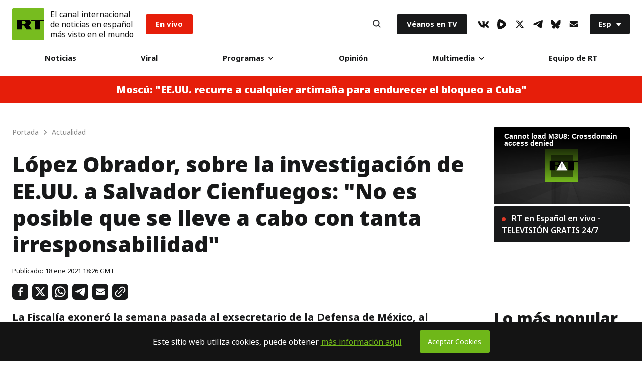

--- FILE ---
content_type: text/plain
request_url: https://ssl.p.jwpcdn.com/player/v/7.8.4/related.js
body_size: 13540
content:
!function(e){function t(a){if(i[a])return i[a].exports;var r=i[a]={exports:{},id:a,loaded:!1};return e[a].call(r.exports,r,r.exports,t),r.loaded=!0,r.exports}var i={};return t.m=e,t.c=i,t.p="",t(0)}([function(e,t,i){var a,r;a=[i(3),i(30),i(4),i(5),i(6),i(7),i(2),i(31),i(32),i(33),i(34)],r=function(e,t,i,a,r,n,o,l,s,p){function d(e){var t;return e?"click"!==e.type&&"tap"!==e.type||(t="interaction"):t="api",t}function c(e,t){var i=null;return e&&(e.indexOf("MEDIAID")>=0?t&&(i=e.replace("MEDIAID",t)):i=e),i}function u(e,t){var i={},a=function(e){return function(){t.dispatch(e.apply(null,arguments))}};return f.each(f.keys(e),function(t){i[t]=a(e[t])}),i}function h(e,t){var i={interactionMethod:!0};return f.every(f.keys(e),function(a){return!!i[a]||e[a]===t[a]})}function w(e,t){var i={feed:c(e.recommendations,e.mediaid),recommendation:c(t.recommendations,e.mediaid),file:c(t.file,e.mediaid)};return i.isValid=i.feed||i.recommendation||i.file,i}var m,f,g=function(e,p,d){m=e.utils,f=e._,f.extend(this,e.Events),this.player_=e,this.config_=p,this.localization_=e.getConfig().localization,this.div_=d,this.loader_=new t(m,f),this.analyticsEvents_=new a(p,f),this.autoplay_=new r,this.playlistReducer_=new l(m,f).reduce,this.relatedReducer_=new s(m,f).reduce,this.store_=new i(this.playlistReducer_),this.action_=u(o,this.store_),this.view_=new n(d,e,m,f,this.action_.resize),this.store_.subscribe(this.onStateChange.bind(this)),e.on("ready",this.ready,this),e.on("playlist",this.onPlaylist,this),e.on("playlistItem",this.onPlaylistItem,this),e.on("beforePlay",this.close,this),e.on("resize",this.view_.resize,this.view_),m.toggleClass(this.div_,"jw-plugin-related",!0)};g.prototype.open=function(e){var t=d(e)||"complete";this.action_.open(e,t,this.player_.getState())},g.prototype.close=function(e){var t=d(e)||"play";this.action_.close(e,t,this.player_.getState())},g.prototype.nextUp=function(){return this.store_.getState().nextUp},g.prototype.next=function(){var e=this.nextUp();e&&this.playItem(e)},g.prototype.playItem=function(e,t){this.action_.selectItem(e,t||"manual"),this.autoplay_.clear();var i=this.store_.getState();if("related"===i.type)if("link"===i.onClick)window.top.location=e.link,this.close({type:"play"});else{this.player_.load(e);var a="auto"===i.interactionMethod?"related-auto":"related-interaction";this.player_.play(!0,{reason:a})}else this.player_.playlistItem(e.index)},g.prototype.ready=function(){this.setupPlaylist(),setTimeout(function(){this.triggerAnalyticsEvent("setup",{onClick:this.config_.onclick})}.bind(this),0)},g.prototype.setupRelated=function(e){this.player_.off("playlistComplete",this.open,this),"hide"!==this.config_.oncomplete&&this.config_.oncomplete!==!1&&this.player_.getConfig().repeat!==!0&&this.player_.on("playlistComplete",this.open,this),this.action_.setupRelated("autoplay"===this.config_.oncomplete,this.config_.autoplaymessage,this.config_.autoplaytimer,this.localization_.nextUp,this.config_.onclick,this.player_.getState(),e,this.config_.showDockButton)},g.prototype.setupPlaylist=function(){this.action_.setupPlaylist(this.localization_.nextUp,this.config_.showDockButton)},g.prototype.onPlaylistItem=function(e){var t=this.player_.getPlaylist(),i=this.store_.getReducer();if(e.index===t.length-1){var a=w(e.item,this.config_);!this.config_.disableRelated&&a.isValid?(i!==this.relatedReducer_&&(this.loader_.clearCache(),this.store_.replaceReducer(this.relatedReducer_),this.setupRelated(t)),this.action_.loading(),this.loadRelatedPlaylist(a)):i===this.relatedReducer_?(this.action_.loading(),this.action_.cached()):t.length>1&&this.action_.resetPagePosition()}else{i!==this.playlistReducer_&&(this.store_.replaceReducer(this.playlistReducer_),this.setupPlaylist(t),this.action_.loaded(t));var r=e.item;r.index=e.index,this.action_.selectItem(r)}},g.prototype.onPlaylist=function(e){this.store_.getReducer()===this.playlistReducer_&&this.action_.loaded(e.playlist)},g.prototype.loadRelatedPlaylist=function(e){var t=e.feed,i=e.recommendation,a=e.file,r=this.action_.loaded.bind(this),n=this.action_.loadFailed.bind(this),o=this.action_.cached.bind(this);t?this.loader_.load(t,r,n,o):i?this.loader_.loadRecommendation(i,a,r,n,o):a?this.loader_.load(a,r,n,o):n("No valid feed found")},g.prototype.onStateChange=function(e,t){if(!h(e,t))switch(this.view_.removeInterface(this.div_),this.view_.removeDockButton(this.player_),this.view_.toggleClasses(!1),e.type){case"related":this.onRelatedStateChange(e,t);break;case"playlist":this.onPlaylistStateChange(e,t)}},g.prototype.onRelatedStateChange=function(e,t){if(e.itemsLoaded&&!t.itemsLoaded&&this.triggerAnalyticsEvent("playlist",e),e.nextUp!==t.nextUp&&this.trigger("nextUp",e.nextUp),e.error)this.autoplay_.clear();else if(e.selectedItem&&e.selectedItem!==t.selectedItem)this.triggerAnalyticsEvent("play",e),this.triggerAnalyticsEvent("close",f.extend(e,{interactionMethod:"play"}));else if(e.open&&e.itemsLoaded){this.player_.pause(!0);var i=s.unplayedItems(e),a=e.nextUp,r=Math.max(f.indexOf(i,a,0)),n=p(i,e.page,e.itemsPerPage,r);if(!a&&!n.center.length)return void this.action_.resetPagePosition();var o=this.playItem.bind(this),l=a&&e.autoplay&&"complete"===e.interactionMethod;if(l&&0===e.autoplayTimeout)return void o(a,"auto");if(this.view_.toggleClasses(!0),this.view_.renderInterface(n,e.page,a,this.localization_.nextUp,o,this.close.bind(this),this.action_.page.bind(this)),t.open)e.page!==t.page&&this.autoplay_.clear();else{if(l){var d=this.div_.querySelector(".jw-related-next-up-text"),c=e.autoplayMessage.replace(/__title__/i,a.title),u=function(e){d.innerHTML=c.replace(/xx/i,e)};this.autoplay_.start(a,e.autoplayTimeout,o,u),setTimeout(function(){this.view_.renderAutoplayAnimation(Math.max(0,e.autoplayTimeout-.25))}.bind(this),250)}this.triggerAnalyticsEvent("open",e)}}else!e.open&&t.open?(this.autoplay_.clear(),e.showDockButton&&this.view_.renderDockButton(this.open.bind(this),this.localization_.related),"paused"===this.player_.getState()&&"playing"===e.stateWhenOpened&&"link"!==e.onClick&&this.player_.play(!0,{reason:"related-interaction"}),this.triggerAnalyticsEvent("close",e)):e.showDockButton&&!e.open&&e.itemsLoaded&&this.view_.renderDockButton(this.open.bind(this),this.localization_.related)},g.prototype.onPlaylistStateChange=function(e,t){if(e.nextUp!==t.nextUp&&this.trigger("nextUp",e.nextUp),!e.error)if(e.open){this.player_.pause(!0);var i=e.nextUp,a=p(e.items,e.page,e.itemsPerPage,i.index),r=this.playItem.bind(this);this.view_.toggleClasses(!0),this.view_.renderInterface(a,e.page,i,this.localization_.nextUp,r,this.close.bind(this),this.action_.page.bind(this))}else e.showDockButton&&this.view_.renderDockButton(this.open.bind(this),this.localization_.playlist),"paused"===this.player_.getState()&&"playing"===e.stateWhenOpened&&this.player_.play(!0,{reason:"interaction"})},g.prototype.triggerAnalyticsEvent=function(e,t){this.trigger(e,this.analyticsEvents_.createEventData(e,t))},g.version=e.version;var j=window.jwplayerPluginJsonp||window.jwplayer().registerPlugin;j("related",e.minPlayerVersion,g)}.apply(t,a),!(void 0!==r&&(e.exports=r))},,function(e,t,i){var a,r;a=[],r=function(){var e=function(){return{type:"PLAYLIST_CACHED",payload:{}}},t=function(e,t,i){return{type:"RELATED_CLOSED",payload:{event:e,method:t,playerState:i}}},i=function(e,t,i){return{type:"RELATED_OPENED",payload:{event:e,method:t,playerState:i,stateWhenOpened:i}}},a=function(e,t,i){return{type:"PLAYLIST_LOADED",payload:{items:e,relatedFile:t,recommendationParams:i}}},r=function(e){return{type:"PLAYLIST_LOADED_FAILED",payload:{errorMessage:e}}},n=function(){return{type:"PLAYLIST_LOADING"}},o=function(e){return{type:"PAGED",payload:{direction:e}}},l=function(e){return{type:"RESIZED",payload:{itemsPerPage:e}}},s=function(){return{type:"RESET_PAGE_POSITION",payload:{}}},p=function(e,t){return{type:"ITEM_SELECTED",payload:{selectedItem:e,method:t}}},d=function(e,t,i,a,r,n,o,l){return{type:"SETUP_RELATED",payload:{playerState:n,playlist:o,heading:a,onClick:r,autoplay:e,autoplayMessage:t,autoplayTimeout:i,showDockButton:l}}},c=function(e,t){return{type:"SETUP_PLAYLIST",payload:{heading:e,showDockButton:t}}};return{cached:e,close:t,open:i,loaded:a,loadFailed:r,loading:n,page:o,resetPagePosition:s,resize:l,selectItem:p,setupPlaylist:c,setupRelated:d}}.apply(t,a),!(void 0!==r&&(e.exports=r))},function(e,t){e.exports={version:"2.0.0",minPlayerVersion:"7.0.0"}},function(e,t,i){var a,r;a=[],r=function(){var e=function(e){this.subscribers=[],this.reducer=e,this.state=e(void 0,{})};return e.prototype.dispatch=function(e){setTimeout(function(){var t=this.state;this.state=this.reducer(this.state,e),this.subscribers.forEach(function(e){e(this.state,t)}.bind(this))}.bind(this),0)},e.prototype.subscribe=function(e){this.subscribers.push(e)},e.prototype.getState=function(){return this.state},e.prototype.getReducer=function(){return this.reducer},e.prototype.replaceReducer=function(e){setTimeout(function(){this.reducer=e}.bind(this),0),this.dispatch({type:"REDUCER_REPLACED"})},e}.apply(t,a),!(void 0!==r&&(e.exports=r))},function(e,t,i){var a,r;a=[],r=function(){function e(e,t,i,a){var r=a;return"auto"!==r&&(r="play"===i?"manual":"link"),{item:e,feedid:e.feedid||"",autoplaytimer:t||-1,position:e.index,method:r}}function t(e){return{playlist:e,feedid:a(e)}}function i(e,t,i,r){var o={visible:e,method:r};return e&&(o.feed=i,o.items=t,o.autoplay="autoplay"===n.oncomplete,o.feedid=a(t)),o}function a(e){var t="";return e&&e.length&&e[0].feedid&&(t=e[0].feedid),t}function r(){return{}}var n,o,l=function(e,t){n=e,o=t};return l.prototype.createEventData=function(a,n){var l,s=n.interactionMethod;switch(a){case"setup":l=r();break;case"play":l=e(n.selectedItem,n.autoplayTimeout,n.onClick,s);break;case"playlist":l=t(n.relatedItems,n.params);break;case"open":l=i(!0,n.relatedItems,n.relatedFile,s);break;case"close":l=i(!1,n.relatedItems,n.relatedFile,s);break;default:l={}}return n.relatedFile&&(l.relatedFile=n.relatedFile),n.recommendationParams&&(l=o.extend(l,n.recommendationParams)),l.onclick="play"===n.onClick?"play":"link",l},l}.apply(t,a),!(void 0!==r&&(e.exports=r))},function(e,t,i){var a,r;a=[],r=function(){var e=function(){this.timer=null,this.interval=null};return e.prototype.start=function(e,t,i,a){this.timer=window.setTimeout(function(){this.clear(),i(e,"auto")}.bind(this),1e3*t);var r=t;this.interval=window.setInterval(function(){a(Math.max(0,r-=1))},1e3),a(Math.max(0,t))},e.prototype.clear=function(){window.clearTimeout(this.timer),window.clearInterval(this.interval)},e}.apply(t,a),!(void 0!==r&&(e.exports=r))},function(e,t,i){var a,r;a=[i(8),i(28),i(29)],r=function(e,t,i){function a(e){if(e){var t=e.getBoundingClientRect(),i=2*t.height+2*t.width;e.style.strokeDasharray=i,e.style.strokeDashoffset=i}}function r(t,i){var a=s.createElement(e(t));return a.setAttribute("aria-label","Video - "+t.title||"Untitled Video"),new p(a).on("click tap",function(){i(t,"manual")},{directSelect:!0}),a}function n(e,i,a){var r=s.createElement(t({upNext:e,nextUpHeading:i}));return r.setAttribute("aria-label","Video - "+e.title||"Untitled Video"),new p(r).on("click tap",function(){a(e,"manual")},{directSelect:!0}),r}function o(e,t){var i=document.createElement("button");return i.className="jw-related-page-"+t,i.setAttribute("aria-label","Page "+t),new p(i).on("click tap",function(){e(t)},{directSelect:!0}),i}function l(e){var t=document.createElement("button");return t.className="jw-related-close",t.setAttribute("aria-label","Close"),new p(t).on("click tap",function(){e({type:"click"})},{directSelect:!0}),t}var s,p,d,c=function(e,t,i,a,r){this.div=e,this.player=t,this.resizeAction=r,s=i,p=s.UI,d=a};return c.prototype.renderInterface=function(e,t,i,a,s,p,c){var u=e.center,h=document.createElement("div");h.className="jw-related jw-overlay jw-overlay-open";var w=l(p);if(h.appendChild(w),e.left.length){var m=o(c,"left");h.appendChild(m)}if(e.right.length){var f=o(c,"right");h.appendChild(f)}var g=document.createElement("div");if(g.className="jw-related-container",0===t&&i){var j=n(i,a,s);g.appendChild(j)}var v=document.createElement("div");v.className="jw-related-item-group",d.forEach(u,function(e){var t=r(e,s);v.appendChild(t)}),g.appendChild(v),h.appendChild(g),this.div.appendChild(h)},c.prototype.renderDockButton=function(e,t){this.player.addButton(void 0,t,e,"related","jw-related-dock-btn")},c.prototype.renderAutoplayAnimation=function(e){var t=this.div.querySelector(".jw-related-item-content");if(t){var r=s.createElement(i()),n=r.querySelector(".jw-related-autoplay-frame-progress");t.appendChild(r),a(n),n.style.animation=e+"s linear forwards jw-dash"}},c.prototype.removeInterface=function(){s.emptyElement(this.div)},c.prototype.removeDockButton=function(){this.player.removeButton("related")},c.prototype.toggleClasses=function(e){s.toggleClass(this.div,"jw-plugin-related-open",e),s.toggleClass(this.player.getContainer(),"jw-flag-overlay-open-related",e)},c.prototype.resize=function(){var e,t,i=this.player.getContainer().className.match(/jw-breakpoint-\d+/);switch(i&&(t=i[0]),t){case"jw-breakpoint-7":e=9;break;case"jw-breakpoint-6":e=9;break;case"jw-breakpoint-5":e=9;break;case"jw-breakpoint-4":e=9;break;case"jw-breakpoint-3":e=6;break;case"jw-breakpoint-2":e=4;break;case"jw-breakpoint-1":e=1;break;case"jw-breakpoint-0":e=1;break;default:e=1}a(this.div.querySelector(".jw-related-autoplay-frame-progress")),this.resizeAction(e)},c}.apply(t,a),!(void 0!==r&&(e.exports=r))},function(e,t,i){var a=i(9);e.exports=(a["default"]||a).template({compiler:[7,">= 4.0.0"],main:function(e,t,i,a,r){var n=e.lambda,o=e.escapeExpression;return'<div class="jw-related-item">\n    <div class="jw-related-item-container">\n        <div class="jw-related-item-content jw-color-active-hover" role="button" tabindex="0">\n            <div class="jw-related-item-poster" style="background-image: url('+o(n(null!=t?t.image:t,t))+')">\n                <div class="jw-related-item-poster-content">\n                    <div class="jw-related-item-duration">\n                        '+o(n(null!=t?t.duration:t,t))+'\n                    </div>\n                </div>\n            </div>\n            <div class="jw-related-item-title">\n                <div class="jw-related-item-title-content">\n                    <span class="jw-item-index-text">'+o(n(null!=t?t.indexText:t,t))+"<em>"+o(n(null!=t?t.title:t,t))+"</em></span>\n                </div>\n            </div>\n        </div>\n    </div>\n</div>"},useData:!0})},function(e,t,i){e.exports=i(10)["default"]},function(e,t,i){"use strict";function a(e){return e&&e.__esModule?e:{"default":e}}function r(e){if(e&&e.__esModule)return e;var t={};if(null!=e)for(var i in e)Object.prototype.hasOwnProperty.call(e,i)&&(t[i]=e[i]);return t["default"]=e,t}function n(){var e=new l.HandlebarsEnvironment;return h.extend(e,l),e.SafeString=p["default"],e.Exception=c["default"],e.Utils=h,e.escapeExpression=h.escapeExpression,e.VM=m,e.template=function(t){return m.template(t,e)},e}t.__esModule=!0;var o=i(11),l=r(o),s=i(25),p=a(s),d=i(13),c=a(d),u=i(12),h=r(u),w=i(26),m=r(w),f=i(27),g=a(f),j=n();j.create=n,g["default"](j),j["default"]=j,t["default"]=j,e.exports=t["default"]},function(e,t,i){"use strict";function a(e){return e&&e.__esModule?e:{"default":e}}function r(e,t,i){this.helpers=e||{},this.partials=t||{},this.decorators=i||{},s.registerDefaultHelpers(this),p.registerDefaultDecorators(this)}t.__esModule=!0,t.HandlebarsEnvironment=r;var n=i(12),o=i(13),l=a(o),s=i(14),p=i(22),d=i(24),c=a(d),u="4.0.5";t.VERSION=u;var h=7;t.COMPILER_REVISION=h;var w={1:"<= 1.0.rc.2",2:"== 1.0.0-rc.3",3:"== 1.0.0-rc.4",4:"== 1.x.x",5:"== 2.0.0-alpha.x",6:">= 2.0.0-beta.1",7:">= 4.0.0"};t.REVISION_CHANGES=w;var m="[object Object]";r.prototype={constructor:r,logger:c["default"],log:c["default"].log,registerHelper:function(e,t){if(n.toString.call(e)===m){if(t)throw new l["default"]("Arg not supported with multiple helpers");n.extend(this.helpers,e)}else this.helpers[e]=t},unregisterHelper:function(e){delete this.helpers[e]},registerPartial:function(e,t){if(n.toString.call(e)===m)n.extend(this.partials,e);else{if("undefined"==typeof t)throw new l["default"]('Attempting to register a partial called "'+e+'" as undefined');this.partials[e]=t}},unregisterPartial:function(e){delete this.partials[e]},registerDecorator:function(e,t){if(n.toString.call(e)===m){if(t)throw new l["default"]("Arg not supported with multiple decorators");n.extend(this.decorators,e)}else this.decorators[e]=t},unregisterDecorator:function(e){delete this.decorators[e]}};var f=c["default"].log;t.log=f,t.createFrame=n.createFrame,t.logger=c["default"]},function(e,t){"use strict";function i(e){return d[e]}function a(e){for(var t=1;t<arguments.length;t++)for(var i in arguments[t])Object.prototype.hasOwnProperty.call(arguments[t],i)&&(e[i]=arguments[t][i]);return e}function r(e,t){for(var i=0,a=e.length;i<a;i++)if(e[i]===t)return i;return-1}function n(e){if("string"!=typeof e){if(e&&e.toHTML)return e.toHTML();if(null==e)return"";if(!e)return e+"";e=""+e}return u.test(e)?e.replace(c,i):e}function o(e){return!e&&0!==e||!(!m(e)||0!==e.length)}function l(e){var t=a({},e);return t._parent=e,t}function s(e,t){return e.path=t,e}function p(e,t){return(e?e+".":"")+t}t.__esModule=!0,t.extend=a,t.indexOf=r,t.escapeExpression=n,t.isEmpty=o,t.createFrame=l,t.blockParams=s,t.appendContextPath=p;var d={"&":"&amp;","<":"&lt;",">":"&gt;",'"':"&quot;","'":"&#x27;","`":"&#x60;","=":"&#x3D;"},c=/[&<>"'`=]/g,u=/[&<>"'`=]/,h=Object.prototype.toString;t.toString=h;var w=function(e){return"function"==typeof e};w(/x/)&&(t.isFunction=w=function(e){return"function"==typeof e&&"[object Function]"===h.call(e)}),t.isFunction=w;var m=Array.isArray||function(e){return!(!e||"object"!=typeof e)&&"[object Array]"===h.call(e)};t.isArray=m},function(e,t){"use strict";function i(e,t){var r=t&&t.loc,n=void 0,o=void 0;r&&(n=r.start.line,o=r.start.column,e+=" - "+n+":"+o);for(var l=Error.prototype.constructor.call(this,e),s=0;s<a.length;s++)this[a[s]]=l[a[s]];Error.captureStackTrace&&Error.captureStackTrace(this,i),r&&(this.lineNumber=n,this.column=o)}t.__esModule=!0;var a=["description","fileName","lineNumber","message","name","number","stack"];i.prototype=new Error,t["default"]=i,e.exports=t["default"]},function(e,t,i){"use strict";function a(e){return e&&e.__esModule?e:{"default":e}}function r(e){o["default"](e),s["default"](e),d["default"](e),u["default"](e),w["default"](e),f["default"](e),j["default"](e)}t.__esModule=!0,t.registerDefaultHelpers=r;var n=i(15),o=a(n),l=i(16),s=a(l),p=i(17),d=a(p),c=i(18),u=a(c),h=i(19),w=a(h),m=i(20),f=a(m),g=i(21),j=a(g)},function(e,t,i){"use strict";t.__esModule=!0;var a=i(12);t["default"]=function(e){e.registerHelper("blockHelperMissing",function(t,i){var r=i.inverse,n=i.fn;if(t===!0)return n(this);if(t===!1||null==t)return r(this);if(a.isArray(t))return t.length>0?(i.ids&&(i.ids=[i.name]),e.helpers.each(t,i)):r(this);if(i.data&&i.ids){var o=a.createFrame(i.data);o.contextPath=a.appendContextPath(i.data.contextPath,i.name),i={data:o}}return n(t,i)})},e.exports=t["default"]},function(e,t,i){"use strict";function a(e){return e&&e.__esModule?e:{"default":e}}t.__esModule=!0;var r=i(12),n=i(13),o=a(n);t["default"]=function(e){e.registerHelper("each",function(e,t){function i(t,i,n){p&&(p.key=t,p.index=i,p.first=0===i,p.last=!!n,d&&(p.contextPath=d+t)),s+=a(e[t],{data:p,blockParams:r.blockParams([e[t],t],[d+t,null])})}if(!t)throw new o["default"]("Must pass iterator to #each");var a=t.fn,n=t.inverse,l=0,s="",p=void 0,d=void 0;if(t.data&&t.ids&&(d=r.appendContextPath(t.data.contextPath,t.ids[0])+"."),r.isFunction(e)&&(e=e.call(this)),t.data&&(p=r.createFrame(t.data)),e&&"object"==typeof e)if(r.isArray(e))for(var c=e.length;l<c;l++)l in e&&i(l,l,l===e.length-1);else{var u=void 0;for(var h in e)e.hasOwnProperty(h)&&(void 0!==u&&i(u,l-1),u=h,l++);void 0!==u&&i(u,l-1,!0)}return 0===l&&(s=n(this)),s})},e.exports=t["default"]},function(e,t,i){"use strict";function a(e){return e&&e.__esModule?e:{"default":e}}t.__esModule=!0;var r=i(13),n=a(r);t["default"]=function(e){e.registerHelper("helperMissing",function(){if(1!==arguments.length)throw new n["default"]('Missing helper: "'+arguments[arguments.length-1].name+'"')})},e.exports=t["default"]},function(e,t,i){"use strict";t.__esModule=!0;var a=i(12);t["default"]=function(e){e.registerHelper("if",function(e,t){return a.isFunction(e)&&(e=e.call(this)),!t.hash.includeZero&&!e||a.isEmpty(e)?t.inverse(this):t.fn(this)}),e.registerHelper("unless",function(t,i){return e.helpers["if"].call(this,t,{fn:i.inverse,inverse:i.fn,hash:i.hash})})},e.exports=t["default"]},function(e,t){"use strict";t.__esModule=!0,t["default"]=function(e){e.registerHelper("log",function(){for(var t=[void 0],i=arguments[arguments.length-1],a=0;a<arguments.length-1;a++)t.push(arguments[a]);var r=1;null!=i.hash.level?r=i.hash.level:i.data&&null!=i.data.level&&(r=i.data.level),t[0]=r,e.log.apply(e,t)})},e.exports=t["default"]},function(e,t){"use strict";t.__esModule=!0,t["default"]=function(e){e.registerHelper("lookup",function(e,t){return e&&e[t]})},e.exports=t["default"]},function(e,t,i){"use strict";t.__esModule=!0;var a=i(12);t["default"]=function(e){e.registerHelper("with",function(e,t){a.isFunction(e)&&(e=e.call(this));var i=t.fn;if(a.isEmpty(e))return t.inverse(this);var r=t.data;return t.data&&t.ids&&(r=a.createFrame(t.data),r.contextPath=a.appendContextPath(t.data.contextPath,t.ids[0])),i(e,{data:r,blockParams:a.blockParams([e],[r&&r.contextPath])})})},e.exports=t["default"]},function(e,t,i){"use strict";function a(e){return e&&e.__esModule?e:{"default":e}}function r(e){o["default"](e)}t.__esModule=!0,t.registerDefaultDecorators=r;var n=i(23),o=a(n)},function(e,t,i){"use strict";t.__esModule=!0;var a=i(12);t["default"]=function(e){e.registerDecorator("inline",function(e,t,i,r){var n=e;return t.partials||(t.partials={},n=function(r,n){var o=i.partials;i.partials=a.extend({},o,t.partials);var l=e(r,n);return i.partials=o,l}),t.partials[r.args[0]]=r.fn,n})},e.exports=t["default"]},function(e,t,i){"use strict";t.__esModule=!0;var a=i(12),r={methodMap:["debug","info","warn","error"],level:"info",lookupLevel:function(e){if("string"==typeof e){var t=a.indexOf(r.methodMap,e.toLowerCase());e=t>=0?t:parseInt(e,10)}return e},log:function(e){if(e=r.lookupLevel(e),"undefined"!=typeof console&&r.lookupLevel(r.level)<=e){var t=r.methodMap[e];console[t]||(t="log");for(var i=arguments.length,a=Array(i>1?i-1:0),n=1;n<i;n++)a[n-1]=arguments[n];console[t].apply(console,a)}}};t["default"]=r,e.exports=t["default"]},function(e,t){"use strict";function i(e){this.string=e}t.__esModule=!0,i.prototype.toString=i.prototype.toHTML=function(){return""+this.string},t["default"]=i,e.exports=t["default"]},function(e,t,i){"use strict";function a(e){return e&&e.__esModule?e:{"default":e}}function r(e){if(e&&e.__esModule)return e;var t={};if(null!=e)for(var i in e)Object.prototype.hasOwnProperty.call(e,i)&&(t[i]=e[i]);return t["default"]=e,t}function n(e){var t=e&&e[0]||1,i=g.COMPILER_REVISION;if(t!==i){if(t<i){var a=g.REVISION_CHANGES[i],r=g.REVISION_CHANGES[t];throw new f["default"]("Template was precompiled with an older version of Handlebars than the current runtime. Please update your precompiler to a newer version ("+a+") or downgrade your runtime to an older version ("+r+").")}throw new f["default"]("Template was precompiled with a newer version of Handlebars than the current runtime. Please update your runtime to a newer version ("+e[1]+").")}}function o(e,t){function i(i,a,r){r.hash&&(a=w.extend({},a,r.hash),r.ids&&(r.ids[0]=!0)),i=t.VM.resolvePartial.call(this,i,a,r);var n=t.VM.invokePartial.call(this,i,a,r);if(null==n&&t.compile&&(r.partials[r.name]=t.compile(i,e.compilerOptions,t),n=r.partials[r.name](a,r)),null!=n){if(r.indent){for(var o=n.split("\n"),l=0,s=o.length;l<s&&(o[l]||l+1!==s);l++)o[l]=r.indent+o[l];n=o.join("\n")}return n}throw new f["default"]("The partial "+r.name+" could not be compiled when running in runtime-only mode")}function a(t){function i(t){return""+e.main(r,t,r.helpers,r.partials,o,s,l)}var n=arguments.length<=1||void 0===arguments[1]?{}:arguments[1],o=n.data;a._setup(n),!n.partial&&e.useData&&(o=c(t,o));var l=void 0,s=e.useBlockParams?[]:void 0;return e.useDepths&&(l=n.depths?t!==n.depths[0]?[t].concat(n.depths):n.depths:[t]),(i=u(e.main,i,r,n.depths||[],o,s))(t,n)}if(!t)throw new f["default"]("No environment passed to template");if(!e||!e.main)throw new f["default"]("Unknown template object: "+typeof e);e.main.decorator=e.main_d,t.VM.checkRevision(e.compiler);var r={strict:function(e,t){if(!(t in e))throw new f["default"]('"'+t+'" not defined in '+e);return e[t]},lookup:function(e,t){for(var i=e.length,a=0;a<i;a++)if(e[a]&&null!=e[a][t])return e[a][t]},lambda:function(e,t){return"function"==typeof e?e.call(t):e},escapeExpression:w.escapeExpression,invokePartial:i,fn:function(t){var i=e[t];return i.decorator=e[t+"_d"],i},programs:[],program:function(e,t,i,a,r){var n=this.programs[e],o=this.fn(e);return t||r||a||i?n=l(this,e,o,t,i,a,r):n||(n=this.programs[e]=l(this,e,o)),n},data:function(e,t){for(;e&&t--;)e=e._parent;return e},merge:function(e,t){var i=e||t;return e&&t&&e!==t&&(i=w.extend({},t,e)),i},noop:t.VM.noop,compilerInfo:e.compiler};return a.isTop=!0,a._setup=function(i){i.partial?(r.helpers=i.helpers,r.partials=i.partials,r.decorators=i.decorators):(r.helpers=r.merge(i.helpers,t.helpers),e.usePartial&&(r.partials=r.merge(i.partials,t.partials)),(e.usePartial||e.useDecorators)&&(r.decorators=r.merge(i.decorators,t.decorators)))},a._child=function(t,i,a,n){if(e.useBlockParams&&!a)throw new f["default"]("must pass block params");if(e.useDepths&&!n)throw new f["default"]("must pass parent depths");return l(r,t,e[t],i,0,a,n)},a}function l(e,t,i,a,r,n,o){function l(t){var r=arguments.length<=1||void 0===arguments[1]?{}:arguments[1],l=o;return o&&t!==o[0]&&(l=[t].concat(o)),i(e,t,e.helpers,e.partials,r.data||a,n&&[r.blockParams].concat(n),l)}return l=u(i,l,e,o,a,n),l.program=t,l.depth=o?o.length:0,l.blockParams=r||0,l}function s(e,t,i){return e?e.call||i.name||(i.name=e,e=i.partials[e]):e="@partial-block"===i.name?i.data["partial-block"]:i.partials[i.name],e}function p(e,t,i){i.partial=!0,i.ids&&(i.data.contextPath=i.ids[0]||i.data.contextPath);var a=void 0;if(i.fn&&i.fn!==d&&(i.data=g.createFrame(i.data),a=i.data["partial-block"]=i.fn,a.partials&&(i.partials=w.extend({},i.partials,a.partials))),void 0===e&&a&&(e=a),void 0===e)throw new f["default"]("The partial "+i.name+" could not be found");if(e instanceof Function)return e(t,i)}function d(){return""}function c(e,t){return t&&"root"in t||(t=t?g.createFrame(t):{},t.root=e),t}function u(e,t,i,a,r,n){if(e.decorator){var o={};t=e.decorator(t,o,i,a&&a[0],r,n,a),w.extend(t,o)}return t}t.__esModule=!0,t.checkRevision=n,t.template=o,t.wrapProgram=l,t.resolvePartial=s,t.invokePartial=p,t.noop=d;var h=i(12),w=r(h),m=i(13),f=a(m),g=i(11)},function(e,t){(function(i){"use strict";t.__esModule=!0,t["default"]=function(e){var t="undefined"!=typeof i?i:window,a=t.Handlebars;e.noConflict=function(){return t.Handlebars===e&&(t.Handlebars=a),e}},e.exports=t["default"]}).call(t,function(){return this}())},function(e,t,i){var a=i(9);e.exports=(a["default"]||a).template({compiler:[7,">= 4.0.0"],main:function(e,t,i,a,r){var n,o=e.lambda,l=e.escapeExpression;return'<div class="jw-related-item jw-related-item-next-up">\n    <div class="jw-related-item-container">\n        <div class="jw-related-item-content jw-color-active-hover" role="button" tabindex="0">\n            <div class="jw-related-item-content-container">\n                <div class="jw-related-item-poster" style="background-image: url('+l(o(null!=(n=null!=t?t.upNext:t)?n.image:n,t))+')">\n                    <div class="jw-related-item-poster-content">\n                        <div class="jw-related-item-duration">'+l(o(null!=(n=null!=t?t.upNext:t)?n.duration:n,t))+'</div>\n                        <div class="jw-related-item-play">\n                            <div class="jw-icon-display"></div>\n                        </div>\n                    </div>\n                </div>\n                <div class="jw-related-item-title">\n                    <div class="jw-related-item-title-content">\n                        <strong class="jw-related-next-up-text jw-color-active">'+l(o(null!=t?t.nextUpHeading:t,t))+"</strong>\n                        <span>"+l(o(null!=(n=null!=t?t.upNext:t)?n.title:n,t))+'</span>\n                    </div>\n                </div>\n                <div class="jw-related-item-description">\n                    <div class="jw-related-item-description-content">\n                        '+l(o(null!=(n=null!=t?t.upNext:t)?n.description:n,t))+'\n                    </div>\n                </div>\n            </div>\n            <div class="jw-related-item-countdown" id="countdown"></div>\n        </div>\n    </div>\n</div>'},useData:!0})},function(e,t,i){var a=i(9);e.exports=(a["default"]||a).template({compiler:[7,">= 4.0.0"],main:function(e,t,i,a,r){return'<svg xmlns="http://www.w3.org/2000/svg" class="jw-related-autoplay-svg">\n    <rect class="jw-related-autoplay-frame" width="100%" height="100%"/>\n    <rect class="jw-related-autoplay-frame-progress jw-color-active jw-color-inactive-hover" width="100%" height="100%"/>\n</svg>'},useData:!0})},function(e,t,i){var a,r;a=[],r=function(){function e(e){var t=JSON.parse(e.responseText);return t.playlist||t}function t(t){var a;try{a=t.responseXML&&t.responseXML.firstChild?i.rssparser.parse(t.responseXML.firstChild):e(t)}catch(r){a=null}return a}var i,a=function(e){i=e,this.currentRequest=null};return a.prototype.load=function(e,a,r,n){this.currentRequest&&this.abort();var o=function(e){if(this.currentRequest=null,this.lastResponseText===e.responseText)return void n();var i=t(e);i?(this.lastResponseText=e.responseText,a(i,e.responseURL)):(this.lastResponseText=null,r("Playlist is not valid"))}.bind(this);this.currentRequest=i.ajax(e,o,r)},a.prototype.loadRecommendation=function(e,a,r,n,o){this.currentRequest&&this.abort();var l=function(e){this.currentRequest=null;var i=t(e);if(!i)return void n();var l=i.file||a;if(l){var s=function(e,t){r(e,t,i.params)};this.load(l,s,n,o)}else n(i)}.bind(this);this.currentRequest=i.ajax(e,l,n)},a.prototype.clearCache=function(){this.lastResponseText=null},a.prototype.abort=function(){this.currentRequest.onload=null,this.currentRequest.onreadystatechange=null,this.currentRequest.onerror=null,this.currentRequest.abort&&this.currentRequest.abort(),this.currentRequest=null,this.lastResponseText=null},a}.apply(t,a),!(void 0!==r&&(e.exports=r))},function(e,t,i){var a,r;a=[],r=function(){function e(e){return e?r.createElement(e).textContent:""}function t(t){return a.map(t,function(t,i){var n=t,o=n.duration;return(a.isNumber(o)&&o>0||a.isString(o)&&o.indexOf(":")<0)&&(n.duration=r.timeFormat(o)),n.index=i,n.indexText=i+1+". ",n.title=e(n.title),n})}function i(e,t){return a.extend({},e,t)}var a,r,n=Object.freeze({open:!1,error:!1,errorMessage:"",items:[],itemsPerPage:9,nextUp:null,nextUpHeading:"Next Up",page:0,selectedItem:null,selecting:!1,showDockButton:!0,stateWhenOpened:"",type:"playlist"}),o=function(e,t){r=e,a=t};return o.prototype.reduce=function(e,r){var o=e,l=r.payload;switch(o||(o=a.extend({},n)),r.type){case"SETUP_PLAYLIST":return i(o,{nextUpHeading:l.nextUpHeading||n.nextUpHeading,showDockButton:l.showDockButton});case"PLAYLIST_LOADED":var s,p=l.items;return s=p.length>1?{items:t(p),error:n.error,errorMessage:n.errorMessage,page:0,nextUp:p[1]}:{error:!0,errorMessage:"Not enough items in the playlist (need at least 2)",nextUp:n.nextUp,open:!1},s.selectedItem=n.selectedItem,i(o,s);case"RELATED_OPENED":return i(o,{open:!0,stateWhenOpened:l.playerState});case"RELATED_CLOSED":return i(o,{open:!1,interactionMethod:l.method,page:0});case"ITEM_SELECTED":var d=r.payload.selectedItem,c=d.index,u=o.items[(c+1)%o.items.length];
return i(o,{nextUp:u,selectedItem:d,interactionMethod:r.payload.method,selecting:!1,open:!1});case"PAGED":return i(o,{page:"right"===l.direction?o.page+1:o.page-1});case"RESET_PAGE_POSITION":return i(o,{page:0,nextUp:o.items[0],selectedItem:n.selectedItem});case"RESIZED":return i(o,{itemsPerPage:l.itemsPerPage,page:0});case"REDUCER_REPLACED":return i(n,{itemsPerPage:o.itemsPerPage});default:return o}},o}.apply(t,a),!(void 0!==r&&(e.exports=r))},function(e,t,i){var a,r;a=[],r=function(){function e(e,t){return n.filter(e,function(e){var i=n.isArray(e.sources)&&e.sources[0]?e.sources[0]:{};return e.image&&e.title&&("play"===t&&(i.file||e.file)||"play"!==t&&e.link)})}function t(e,t){return n.filter(e,function(e){return!t[e.mediaid||e.file]})}function i(e){return n.map(e,function(e,t){var i=e;return i.duration=i.duration?o.timeFormat(i.duration):"",i.index=t,i})}function a(e){var t={};return n.forEach(e,function(e){t[e.mediaid||e.file]=!0}),t}function r(e,t){return n.extend({},e,t)}var n,o,l=Object.freeze({autoplay:!1,autoplayMessage:"Next up in xx",autoplayTimeout:10,cached:!1,error:!1,errorMessage:"",nextUpHeading:"Next Up",interactionMethod:null,itemsLoaded:!1,itemsPerPage:9,nextUp:null,onClick:null,open:!1,page:0,playedRecs:{},recommendationParams:null,relatedFile:"",relatedItems:[],selectedItem:null,showDockButton:!0,stateWhenOpened:"",type:"related"}),s=function(e,t){o=e,n=t};return s.prototype.reduce=function(o,p){var d=o,c=p.payload;switch(d||(d=n.extend({},l)),p.type){case"SETUP_RELATED":var u=c.autoplayMessage;u||""===u||(u=l.autoplayMessage);var h=parseFloat(c.autoplayTimeout);(n.isNaN(h)||h<0)&&(h=l.autoplayTimeout);var w=c.autoplay?"play":c.onClick;return r(d,{nextUpHeading:c.nextUpHeading||l.nextUpHeading,onClick:w,playedRecs:a(c.playlist),autoplay:c.autoplay||l.autoplay,autoplayTimeout:h,autoplayMessage:u,showDockButton:p.payload.showDockButton});case"PLAYLIST_LOADING":return r(d,{itemsLoaded:l.itemsLoaded,cached:l.cached});case"PLAYLIST_LOADED":var m=i(e(c.items,d.onClick)),f=t(m,d.playedRecs),g={};if(m.length){var j=m[0],v=l.playedRecs;f.length&&(j=f[0],v=d.playedRecs),g={itemsLoaded:!0,relatedItems:m,selectedItem:l.selectedItem,error:l.error,errorMessage:l.errorMessage,recommendationParams:d.recommendationParams||c.recommendationParams,page:l.page,playedRecs:v,nextUp:j}}else g={itemsLoaded:!1,error:!0,errorMessage:"No related items",nextUp:l.nextUp};return g.relatedFile=c.relatedFile,g.selectedItem=l.selectedItem,r(d,g);case"PLAYLIST_LOADED_FAILED":return r(d,{itemsLoaded:!0,error:!0,errorMessage:c.errorMessage,relatedItems:l.relatedItems});case"PLAYLIST_CACHED":var x={};return s.unplayedItems(d).length||(x={playedRecs:l.playedRecs,selectedItem:l.selectedItem,page:l.page,nextUp:l.nextUp}),x.itemsLoaded=!0,x.cached=!0,r(d,x);case"RELATED_OPENED":return r(d,{open:!0,interactionMethod:c.method,stateWhenOpened:c.playerState});case"RELATED_CLOSED":return r(d,{open:!1,interactionMethod:c.method,page:0});case"ITEM_SELECTED":var b,y=c.selectedItem,k=s.unplayedItems(d),_=n.clone(d.playedRecs);return _[y.mediaid||y.file]=!0,k.length&&(b=k[n.indexOf(k,c.selectedItem)+1]),r(d,{selectedItem:y,interactionMethod:c.method,playedRecs:_,nextUp:b,open:!1});case"PAGED":return r(d,{page:"right"===c.direction?d.page+1:d.page-1});case"RESIZED":return r(d,{itemsPerPage:c.itemsPerPage,page:0});case"RESET_PAGE_POSITION":return r(d,{page:0,selectedItem:l.selectedItem});case"REDUCER_REPLACED":return r(l,{itemsPerPage:d.itemsPerPage});default:return d}},s.unplayedItems=function(e){return t(e.relatedItems,e.playedRecs)},s}.apply(t,a),!(void 0!==r&&(e.exports=r))},function(e,t,i){var a,r;a=[],r=function(){function e(e){switch(e){case 9:return 2;case 6:return 1;case 4:return 1;default:return 0}}function t(e,t,i){return e.slice(Math.max(0,t),Math.max(0,i))}function i(e,i,a){return{left:t(e,a-i,a),center:t(e,a,i+a),right:t(e,i+a,2*i+a)}}return function(a,r,n,o){var l,s=r*n+o,p=e(n);if(0===r){var d=t.bind(null,a);l={left:d(s-n,s),center:d(s+1,n+s-p),right:d(n+s-p,2*n+s-p)}}else l=r>0?i(a,n,s-p):i(a,n,s);return l}}.apply(t,a),!(void 0!==r&&(e.exports=r))},function(e,t,i){var a=i(35);"string"==typeof a&&(a=[["all-players",a,""]]),i(37).style(a,"all-players"),a.locals&&(e.exports=a.locals)},function(e,t,i){t=e.exports=i(36)(),t.push([e.id,'.jw-related-icon-close{background-image:url("data:image/svg+xml;charset=US-ASCII,%3Csvg%20xmlns%3D%22http%3A%2F%2Fwww.w3.org%2F2000%2Fsvg%22%20width%3D%22100%22%20height%3D%22100%22%20viewBox%3D%22450%20500%20100%20100%22%3E%3Cpath%20fill%3D%22%23FFF%22%20d%3D%22M518.5%20550l27.7%2027.7c5%205%205%2013.3%200%2018.5-5%205-13.3%205-18.5%200L500%20568.5l-27.7%2027.7c-5%205-13.3%205-18.5%200-5-5-5-13.3%200-18.5l27.7-27.7-27.7-27.7c-5-5-5-13.3%200-18.5%205-5%2013.3-5%2018.5%200l27.7%2027.7%2027.7-27.7c5-5%2013.3-5%2018.5%200%205%205%205%2013.3%200%2018.5L518.5%20550z%22%2F%3E%3C%2Fsvg%3E");background-repeat:no-repeat}.jw-related-icon-related{background-image:url("data:image/svg+xml;charset=US-ASCII,%3Csvg%20xmlns%3D%22http%3A%2F%2Fwww.w3.org%2F2000%2Fsvg%22%20width%3D%221024%22%20height%3D%221024%22%20viewBox%3D%220%200%201024%201024%22%3E%3Cpath%20fill%3D%22%23FFF%22%20d%3D%22M423.252%2068.266h532.48v88.748h-532.48V68.268zM423.252%20423.252h532.48V512h-532.48v-88.748zM423.252%20778.24h532.48v88.746h-532.48V778.24zM68.266%2068.266h177.492v177.492H68.266V68.266zM68.266%20423.252h177.492v177.492H68.266V423.252zM68.266%20778.24h177.492v177.492H68.266V778.24z%22%2F%3E%3C%2Fsvg%3E");background-repeat:no-repeat}.jw-related-icon-arrow-left{background-image:url("data:image/svg+xml;charset=US-ASCII,%3Csvg%20width%3D%2264%22%20height%3D%2264%22%20viewBox%3D%220%200%2064%2064%22%20xmlns%3D%22http%3A%2F%2Fwww.w3.org%2F2000%2Fsvg%22%3E%3Cpath%20d%3D%22M49.133%202.345c2.724%202.724%202.724%207.16%200%209.82l-19.77%2019.772%2019.77%2019.77c2.724%202.725%202.724%207.16%200%209.822-2.725%202.722-7.16%202.722-9.95%200l-24.71-24.715c-2.724-2.725-2.724-7.16%200-9.822L39.25%202.28c2.724-2.66%207.16-2.66%209.885.065z%22%20fill%3D%22%23FFF%22%20fill-rule%3D%22evenodd%22%2F%3E%3C%2Fsvg%3E");background-repeat:no-repeat}.jw-related-icon-arrow-right{background-image:url("data:image/svg+xml;charset=US-ASCII,%3Csvg%20width%3D%2264%22%20height%3D%2264%22%20viewBox%3D%220%200%2064%2064%22%20xmlns%3D%22http%3A%2F%2Fwww.w3.org%2F2000%2Fsvg%22%3E%3Cpath%20d%3D%22M24.396%202.345l24.776%2024.712c2.725%202.725%202.725%207.16%200%209.822L24.396%2061.59c-2.725%202.725-7.16%202.725-9.948%200-2.725-2.725-2.725-7.16%200-9.822L34.28%2032%2014.45%2012.23c-2.725-2.725-2.725-7.16%200-9.822%202.724-2.788%207.16-2.788%209.948-.063z%22%20fill%3D%22%23FFF%22%20fill-rule%3D%22evenodd%22%2F%3E%3C%2Fsvg%3E");background-repeat:no-repeat}.jw-related-dock-btn .jw-dock-image{background-image:url("data:image/svg+xml;charset=US-ASCII,%3Csvg%20xmlns%3D%22http%3A%2F%2Fwww.w3.org%2F2000%2Fsvg%22%20width%3D%221024%22%20height%3D%221024%22%20viewBox%3D%220%200%201024%201024%22%3E%3Cpath%20fill%3D%22%23FFF%22%20d%3D%22M423.252%2068.266h532.48v88.748h-532.48V68.268zM423.252%20423.252h532.48V512h-532.48v-88.748zM423.252%20778.24h532.48v88.746h-532.48V778.24zM68.266%2068.266h177.492v177.492H68.266V68.266zM68.266%20423.252h177.492v177.492H68.266V423.252zM68.266%20778.24h177.492v177.492H68.266V778.24z%22%2F%3E%3C%2Fsvg%3E");background-repeat:no-repeat;fill:#fff;background-size:20px}.jw-related-icon-related{fill:#fff}.jw-plugin-related{background-color:rgba(34,34,34,.9);bottom:0;display:block;left:0;opacity:0;right:0;top:0;visibility:hidden}.jw-plugin-related-open{opacity:1;visibility:visible}.jw-related{-webkit-font-smoothing:antialiased;-moz-font-smoothing:antialiased;height:100%;line-height:normal;position:relative;width:100%}.jw-related-container{box-sizing:border-box;height:100%;overflow:hidden;padding:20px 50px;width:100%}.jw-breakpoint-2 .jw-related-container,.jw-breakpoint-4 .jw-related-container{padding:25px 44px}.jw-breakpoint-3 .jw-related-container{padding:50px 44px}.jw-breakpoint-5 .jw-related-container{padding:25px 50px}.jw-breakpoint-6 .jw-related-container{padding:30px 60px}.jw-breakpoint-7 .jw-related-container{padding:40px 70px}.jw-orientation-portrait .jw-related-container{-webkit-box-align:center;align-items:center;display:-webkit-box;display:flex}.jw-related-close{background-image:url("data:image/svg+xml;charset=US-ASCII,%3Csvg%20xmlns%3D%22http%3A%2F%2Fwww.w3.org%2F2000%2Fsvg%22%20width%3D%22100%22%20height%3D%22100%22%20viewBox%3D%22450%20500%20100%20100%22%3E%3Cpath%20fill%3D%22%23FFF%22%20d%3D%22M518.5%20550l27.7%2027.7c5%205%205%2013.3%200%2018.5-5%205-13.3%205-18.5%200L500%20568.5l-27.7%2027.7c-5%205-13.3%205-18.5%200-5-5-5-13.3%200-18.5l27.7-27.7-27.7-27.7c-5-5-5-13.3%200-18.5%205-5%2013.3-5%2018.5%200l27.7%2027.7%2027.7-27.7c5-5%2013.3-5%2018.5%200%205%205%205%2013.3%200%2018.5L518.5%20550z%22%2F%3E%3C%2Fsvg%3E");background-repeat:no-repeat;background-size:14px;background-position:50%;background-color:transparent;display:block;height:50px;opacity:.5;position:absolute;right:0;top:0;-webkit-transition:opacity .25s ease-in-out;transition:opacity .25s ease-in-out;width:50px;border:none;cursor:pointer}.jw-related-close:focus,.jw-related-close:hover{outline:none;opacity:1}.jw-breakpoint-5 .jw-related-close{background-size:16px;height:60px;width:60px}.jw-breakpoint-6 .jw-related-close{background-size:18px;height:70px;width:70px}.jw-breakpoint-7 .jw-related-close{background-size:20px;height:85px;width:85px}.jw-related-item-group{float:left;height:100%;overflow:hidden;position:relative;width:100%}.jw-related-item-next-up+.jw-related-item-group{display:none}[class*=jw-breakpoint-]:not(.jw-breakpoint-0):not(.jw-breakpoint-1) .jw-related-item-group{display:block}[class*=jw-breakpoint-]:not(.jw-breakpoint-0):not(.jw-breakpoint-2) .jw-related-item-next-up+.jw-related-item-group{width:66.66666667%}.jw-breakpoint-2 .jw-related-item-next-up+.jw-related-item-group{width:50%}@media (orientation:portrait){.jw-orientation-portrait .jw-related-item.jw-related-item-next-up{width:100%}}@media (orientation:landscape){.jw-flag-fullscreen .jw-orientation-portrait .jw-related-item-group{display:block}}.jw-related-item{float:left;height:100%;overflow:hidden;width:100%}.jw-breakpoint-2 .jw-related-item,.jw-breakpoint-3 .jw-related-item,.jw-breakpoint-4 .jw-related-item{padding:6px}.jw-breakpoint-2 .jw-related-item-group .jw-related-item{display:none;height:50%;width:50%}.jw-breakpoint-2 .jw-related-item-group .jw-related-item:nth-child(-n+4){display:block}.jw-breakpoint-2 .jw-related-item-next-up+.jw-related-item-group .jw-related-item:nth-child(-n+2){display:block;width:100%}.jw-breakpoint-3 .jw-related-item-group .jw-related-item{display:none;height:50%;width:33.33333333%}.jw-breakpoint-4 .jw-related-item-group .jw-related-item{display:none;height:33.33333333%;width:33.33333333%}.jw-breakpoint-3 .jw-related-item-group .jw-related-item:nth-child(-n+6),.jw-breakpoint-4 .jw-related-item-group .jw-related-item:nth-child(-n+9){display:block}.jw-breakpoint-3 .jw-related-item-next-up+.jw-related-item-group .jw-related-item:nth-child(-n+4),.jw-breakpoint-4 .jw-related-item-next-up+.jw-related-item-group .jw-related-item:nth-child(-n+6),.jw-breakpoint-5 .jw-related-item-next-up+.jw-related-item-group .jw-related-item:nth-child(-n+6),.jw-breakpoint-6 .jw-related-item-next-up+.jw-related-item-group .jw-related-item:nth-child(-n+6),.jw-breakpoint-7 .jw-related-item-next-up+.jw-related-item-group .jw-related-item:nth-child(-n+6){display:block;width:50%}.jw-breakpoint-4 .jw-related-item-group .jw-related-item,.jw-breakpoint-5 .jw-related-item-group .jw-related-item,.jw-breakpoint-6 .jw-related-item-group .jw-related-item,.jw-breakpoint-7 .jw-related-item-group .jw-related-item{display:block;height:33.33333333%;width:33.33333333%}.jw-breakpoint-5 .jw-related-item,.jw-breakpoint-6 .jw-related-item{padding:10px}.jw-breakpoint-7 .jw-related-item{padding:15px}@-webkit-keyframes relatedItem{0%{opacity:0;-webkit-transform:scale3d(.9,.9,.9);transform:scale3d(.9,.9,.9);visibility:hidden}to{opacity:1;-webkit-transform:scaleX(1);transform:scaleX(1);visibility:visible}}@keyframes relatedItem{0%{opacity:0;-webkit-transform:scale3d(.9,.9,.9);transform:scale3d(.9,.9,.9);visibility:hidden}to{opacity:1;-webkit-transform:scaleX(1);transform:scaleX(1);visibility:visible}}.jw-plugin-related-open .jw-related-item{-webkit-animation:relatedItem .25s ease-in-out both;animation:relatedItem .25s ease-in-out both}.jw-plugin-related-open .jw-related-item:nth-child(1){-webkit-animation-delay:50ms;animation-delay:50ms}.jw-plugin-related-open .jw-related-item:nth-child(2){-webkit-animation-delay:.1s;animation-delay:.1s}.jw-plugin-related-open .jw-related-item:nth-child(3){-webkit-animation-delay:.15s;animation-delay:.15s}.jw-plugin-related-open .jw-related-item:nth-child(4){-webkit-animation-delay:.2s;animation-delay:.2s}.jw-plugin-related-open .jw-related-item:nth-child(5){-webkit-animation-delay:.25s;animation-delay:.25s}.jw-plugin-related-open .jw-related-item:nth-child(6){-webkit-animation-delay:.3s;animation-delay:.3s}.jw-plugin-related-open .jw-related-item.jw-related-item-next-up{-webkit-animation-delay:0ms;animation-delay:0ms}.jw-related-item-container{height:100%;width:100%}.jw-related-item-content{background-color:#111;border:1px solid transparent;box-sizing:border-box;cursor:pointer;display:block;height:100%;overflow:hidden;position:relative;text-decoration:none;-webkit-transition:border-color .2s ease-in-out;transition:border-color .2s ease-in-out;width:100%}.jw-related-item-content:hover{background-color:#000;border-color:#fff}.jw-related-item-content-container{height:100%;overflow:hidden;position:relative;width:100%}.jw-related-item-poster{background-position:50%;background-repeat:no-repeat;background-size:cover;height:100%;overflow:hidden;width:100%}.jw-related-item-poster-content{height:100%;overflow:hidden;position:relative}.jw-related-item-duration{color:#fff;font-size:12px;font-weight:700;letter-spacing:.3px;position:absolute;right:15px;text-align:right;text-shadow:-1px -1px 20px rgba(0,0,0,.5),1px 1px 20px rgba(0,0,0,.5);top:15px}.jw-breakpoint-2 .jw-related-item-duration,.jw-breakpoint-3 .jw-related-item-duration{right:10px;top:10px}.jw-breakpoint-6 .jw-related-item-duration,.jw-breakpoint-7 .jw-related-item-duration{right:20px;top:20px}.jw-breakpoint-6 .jw-related-item-duration{font-size:14px}.jw-breakpoint-7 .jw-related-item-duration{font-size:15px}.jw-related-item-play{color:#fff;display:none;font-size:48px;left:50%;margin:-24px 0 0 -24px;position:absolute;text-shadow:0 0 2px hsla(0,0%,7%,.5);top:50%}.jw-related-item-content:hover .jw-related-item-play{display:block}.jw-breakpoint-2 .jw-related-item-play{font-size:36px;margin:-18px 0 0 -18px}.jw-breakpoint-5 .jw-related-item-play{font-size:48px;margin:-24px 0 0 -24px}.jw-related-item-title{bottom:0;left:0;overflow:hidden;position:absolute;text-decoration:none;text-shadow:0 0 2px hsla(0,0%,7%,.5);width:100%}.jw-related-item-title strong{color:#fff;display:none;font-size:13px;padding:0 15px}.jw-related-item-title span{background-image:-webkit-linear-gradient(top,hsla(0,0%,50%,0),#111);background-image:linear-gradient(-180deg,hsla(0,0%,50%,0),#111);box-sizing:border-box;color:hsla(0,0%,100%,.8);display:block;font-size:13px;font-weight:700;line-height:1.4;max-height:104.6px;padding:50px 15px 12px;position:relative;overflow:hidden;text-overflow:ellipsis;white-space:nowrap}.jw-related-item-title .jw-item-index-text em{font-style:normal;font-weight:700}.jw-breakpoint-5 .jw-related-item-title span{max-height:122.8px}.jw-breakpoint-6 .jw-related-item-title span{max-height:141px}.jw-breakpoint-7 .jw-related-item-title span{max-height:159.2px}.jw-breakpoint-2 .jw-related-item-title span,.jw-breakpoint-2 .jw-related-item-title strong,.jw-breakpoint-3 .jw-related-item-title span,.jw-breakpoint-3 .jw-related-item-title strong,.jw-breakpoint-4 .jw-related-item-title span,.jw-breakpoint-4 .jw-related-item-title strong{padding:50px 10px 7px}.jw-breakpoint-6 .jw-related-item-title span,.jw-breakpoint-6 .jw-related-item-title strong,.jw-breakpoint-7 .jw-related-item-title span,.jw-breakpoint-7 .jw-related-item-title strong{padding:50px 20px 17px}.jw-breakpoint-2 .jw-related-item-title span,.jw-breakpoint-3 .jw-related-item-title span{line-height:1.3}.jw-breakpoint-6 .jw-related-item-title span{font-size:15px}.jw-breakpoint-7 .jw-related-item-title span{font-size:16px;line-height:1.5}.jw-related-item-content:hover .jw-related-item-title span{background-image:-webkit-linear-gradient(top,hsla(0,0%,50%,0),#000);background-image:linear-gradient(-180deg,hsla(0,0%,50%,0),#000);color:#fff;visibility:visible;white-space:normal}.jw-related-item-content:hover .jw-related-item-title span:before{background-image:-webkit-linear-gradient(top,hsla(0,0%,7%,0),#111);background-image:linear-gradient(-180deg,hsla(0,0%,7%,0),#111);bottom:0;content:"";height:30px;left:0;position:absolute;width:100%}.jw-related-item-description{color:hsla(0,0%,100%,.8);display:none;font-size:13px;line-height:1.5;overflow:hidden}.jw-related-item-description-content{box-sizing:border-box;padding:0 15px}.jw-breakpoint-4 .jw-related-item-description-content{padding:0 10px}.jw-breakpoint-6 .jw-related-item-description-content,.jw-breakpoint-7 .jw-related-item-description-content{padding:0 20px}.jw-related-item-description span{display:block}.jw-related-item-content:hover .jw-related-item-description span{color:#fff}.jw-related-item-next-up{display:block;width:100%}.jw-related-item.jw-related-item-next-up{height:100%}[class*=jw-breakpoint-]:not(.jw-breakpoint-0):not(.jw-breakpoint-1) .jw-related-item-next-up .jw-related-item-content-container:after{background-image:-webkit-linear-gradient(top,hsla(0,0%,7%,0),#111);background-image:linear-gradient(-180deg,hsla(0,0%,7%,0),#111);bottom:0;content:"";height:50px;left:0;position:absolute;width:100%}.jw-breakpoint-2 .jw-related-item-next-up .jw-related-item-content:after{height:75px}.jw-breakpoint-3 .jw-related-item-next-up .jw-related-item-content:after{height:100px}.jw-breakpoint-4 .jw-related-item-next-up .jw-related-item-content:after{height:125px}.jw-breakpoint-5 .jw-related-item-next-up .jw-related-item-content:after{height:150px}.jw-breakpoint-6 .jw-related-item-next-up .jw-related-item-content:after{height:175px}.jw-breakpoint-7 .jw-related-item-next-up .jw-related-item-content:after{height:200px}[class*=jw-breakpoint-]:not(.jw-breakpoint-0):not(.jw-breakpoint-1) .jw-related-item-next-up .jw-related-item-content:hover .jw-related-item-content-container:after{background-image:-webkit-linear-gradient(top,transparent,#000);background-image:linear-gradient(-180deg,transparent,#000)}[class*=jw-breakpoint-]:not(.jw-breakpoint-0):not(.jw-breakpoint-1) .jw-related-item-next-up .jw-related-item-poster-content:before{background-image:-webkit-linear-gradient(top,hsla(0,0%,50%,0),#111);background-image:linear-gradient(-180deg,hsla(0,0%,50%,0),#111);content:"";height:100%;left:0;position:absolute;top:0;width:100%}[class*=jw-breakpoint-]:not(.jw-breakpoint-0):not(.jw-breakpoint-1) .jw-related-item-next-up .jw-related-item-content:hover .jw-related-item-poster-content:before{background-image:-webkit-linear-gradient(top,hsla(0,0%,50%,0),#000);background-image:linear-gradient(-180deg,hsla(0,0%,50%,0),#000)}.jw-related-item-next-up .jw-related-item-title{text-shadow:none}.jw-related-item-next-up .jw-related-item-title strong{display:block;margin-bottom:5px}.jw-related-item-next-up .jw-related-item-title span{color:#fff}[class*=jw-breakpoint-]:not(.jw-breakpoint-0):not(.jw-breakpoint-1) .jw-related-item-next-up .jw-related-item-title span{background:none;max-height:none}[class*=jw-breakpoint-]:not(.jw-breakpoint-0):not(.jw-breakpoint-1) .jw-related-item-next-up .jw-related-item-title span:before{display:none}.jw-breakpoint-2 .jw-related-item-next-up{width:50%}.jw-breakpoint-3 .jw-related-item-next-up,.jw-breakpoint-4 .jw-related-item-next-up,.jw-breakpoint-5 .jw-related-item-next-up,.jw-breakpoint-6 .jw-related-item-next-up,.jw-breakpoint-7 .jw-related-item-next-up{width:33.33333333%}.jw-related-item-next-up .jw-related-item-title span{padding:0 15px 15px}.jw-breakpoint-2 .jw-related-item-next-up .jw-related-item-poster,.jw-breakpoint-3 .jw-related-item-next-up .jw-related-item-poster,.jw-breakpoint-4 .jw-related-item-next-up .jw-related-item-poster,.jw-breakpoint-5 .jw-related-item-next-up .jw-related-item-poster,.jw-breakpoint-6 .jw-related-item-next-up .jw-related-item-poster,.jw-breakpoint-7 .jw-related-item-next-up .jw-related-item-poster{height:42.85714286%}[class*=jw-breakpoint-]:not(.jw-breakpoint-0):not(.jw-breakpoint-1) .jw-related-item-next-up .jw-related-item-title{bottom:auto;height:auto;left:auto;position:relative;text-shadow:none}[class*=jw-breakpoint-]:not(.jw-breakpoint-0):not(.jw-breakpoint-1) .jw-related-item-next-up .jw-related-item-title strong{position:static}[class*=jw-breakpoint-]:not(.jw-breakpoint-0):not(.jw-breakpoint-1) .jw-related-item-next-up .jw-related-item-title span{font-weight:400;position:static;overflow:visible;white-space:normal}.jw-breakpoint-2 .jw-related-item-next-up .jw-related-item-title,.jw-breakpoint-3 .jw-related-item-next-up .jw-related-item-title{margin-top:-10px}.jw-breakpoint-4 .jw-related-item-next-up .jw-related-item-title{margin:-15px 0 5px}.jw-breakpoint-5 .jw-related-item-next-up .jw-related-item-title{margin:-20px 0 10px}.jw-breakpoint-6 .jw-related-item-next-up .jw-related-item-title{margin:-25px 0 10px}.jw-breakpoint-7 .jw-related-item-next-up .jw-related-item-title{margin:-30px 0 15px}.jw-breakpoint-2 .jw-related-item-next-up .jw-related-item-title span,.jw-breakpoint-2 .jw-related-item-next-up .jw-related-item-title strong,.jw-breakpoint-3 .jw-related-item-next-up .jw-related-item-title span,.jw-breakpoint-3 .jw-related-item-next-up .jw-related-item-title strong,.jw-breakpoint-4 .jw-related-item-next-up .jw-related-item-title span,.jw-breakpoint-4 .jw-related-item-next-up .jw-related-item-title strong{padding:0 10px}.jw-breakpoint-5 .jw-related-item-next-up .jw-related-item-title span,.jw-breakpoint-5 .jw-related-item-next-up .jw-related-item-title strong{padding:0 15px}.jw-breakpoint-6 .jw-related-item-next-up .jw-related-item-title span,.jw-breakpoint-6 .jw-related-item-next-up .jw-related-item-title strong,.jw-breakpoint-7 .jw-related-item-next-up .jw-related-item-title span,.jw-breakpoint-7 .jw-related-item-next-up .jw-related-item-title strong{padding:0 20px}.jw-breakpoint-4 .jw-related-item-next-up .jw-related-item-title strong,.jw-breakpoint-5 .jw-related-item-next-up .jw-related-item-title strong{font-size:15px}.jw-breakpoint-6 .jw-related-item-next-up .jw-related-item-title strong{font-size:16px}.jw-breakpoint-7 .jw-related-item-next-up .jw-related-item-title strong{font-size:18px}.jw-breakpoint-4 .jw-related-item-next-up .jw-related-item-title strong{margin-bottom:5px}.jw-breakpoint-5 .jw-related-item-next-up .jw-related-item-title strong,.jw-breakpoint-6 .jw-related-item-next-up .jw-related-item-title strong,.jw-breakpoint-7 .jw-related-item-next-up .jw-related-item-title strong{margin-bottom:10px}.jw-breakpoint-2 .jw-related-item-next-up .jw-related-item-title span,.jw-breakpoint-3 .jw-related-item-next-up .jw-related-item-title span{font-size:15px}.jw-breakpoint-4 .jw-related-item-next-up .jw-related-item-title span{font-size:16px}.jw-breakpoint-5 .jw-related-item-next-up .jw-related-item-title span{font-size:18px}.jw-breakpoint-6 .jw-related-item-next-up .jw-related-item-title span{font-size:20px}.jw-breakpoint-7 .jw-related-item-next-up .jw-related-item-title span{font-size:24px;line-height:1.3}.jw-breakpoint-4 .jw-related-item-next-up .jw-related-item-description,.jw-breakpoint-5 .jw-related-item-next-up .jw-related-item-description,.jw-breakpoint-6 .jw-related-item-next-up .jw-related-item-description,.jw-breakpoint-7 .jw-related-item-next-up .jw-related-item-description{display:block}.jw-breakpoint-5 .jw-related-item-next-up .jw-related-item-description{font-size:14px}.jw-breakpoint-6 .jw-related-item-next-up .jw-related-item-description,.jw-breakpoint-7 .jw-related-item-next-up .jw-related-item-description{font-size:16px}.jw-orientation-portrait .jw-related-item-group,.jw-orientation-portrait .jw-related-item-next-up{height:40%}@media (orientation:landscape){.jw-flag-fullscreen .jw-orientation-portrait .jw-related-item-next-up{display:block;height:100%;vertical-align:inherit}}.jw-related-autoplay-svg{position:absolute;width:100%;bottom:0;height:100%;left:0;right:0;top:0}.jw-related-autoplay-frame{fill:none;stroke:transparent;stroke-width:2px}.jw-related-autoplay-frame-progress{fill:none;stroke:#fff;stroke-width:2px;-webkit-transition:stroke .2s ease-in-out;transition:stroke .2s ease-in-out}.jw-breakpoint-2 .jw-related-autoplay-frame,.jw-breakpoint-2 .jw-related-autoplay-frame-progress,.jw-breakpoint-3 .jw-related-autoplay-frame,.jw-breakpoint-3 .jw-related-autoplay-frame-progress,.jw-breakpoint-4 .jw-related-autoplay-frame,.jw-breakpoint-4 .jw-related-autoplay-frame-progress{stroke-width:4px}.jw-breakpoint-5 .jw-related-autoplay-frame,.jw-breakpoint-5 .jw-related-autoplay-frame-progress,.jw-breakpoint-6 .jw-related-autoplay-frame,.jw-breakpoint-6 .jw-related-autoplay-frame-progress,.jw-breakpoint-7 .jw-related-autoplay-frame,.jw-breakpoint-7 .jw-related-autoplay-frame-progress{stroke-width:8px}.jw-related-item-content:hover .jw-related-autoplay-frame-progress{stroke:hsla(0,0%,100%,.6)}@-webkit-keyframes jw-dash{to{stroke-dashoffset:0}}@keyframes jw-dash{to{stroke-dashoffset:0}}[class*=jw-related-page-]{background-image:url("data:image/svg+xml;charset=US-ASCII,%3Csvg%20width%3D%2264%22%20height%3D%2264%22%20viewBox%3D%220%200%2064%2064%22%20xmlns%3D%22http%3A%2F%2Fwww.w3.org%2F2000%2Fsvg%22%3E%3Cpath%20d%3D%22M49.133%202.345c2.724%202.724%202.724%207.16%200%209.82l-19.77%2019.772%2019.77%2019.77c2.724%202.725%202.724%207.16%200%209.822-2.725%202.722-7.16%202.722-9.95%200l-24.71-24.715c-2.724-2.725-2.724-7.16%200-9.822L39.25%202.28c2.724-2.66%207.16-2.66%209.885.065z%22%20fill%3D%22%23FFF%22%20fill-rule%3D%22evenodd%22%2F%3E%3C%2Fsvg%3E");background-repeat:no-repeat;background-color:transparent;background-size:18px;background-position:50%;border:none;cursor:pointer;display:block;height:50px;left:0;margin-top:-25px;opacity:.5;outline:none;position:absolute;top:50%;-webkit-transition:opacity .25s ease-in-out;transition:opacity .25s ease-in-out;width:50px}[class*=jw-related-page-]:hover{opacity:1}.jw-related-page-right{background-image:url("data:image/svg+xml;charset=US-ASCII,%3Csvg%20width%3D%2264%22%20height%3D%2264%22%20viewBox%3D%220%200%2064%2064%22%20xmlns%3D%22http%3A%2F%2Fwww.w3.org%2F2000%2Fsvg%22%3E%3Cpath%20d%3D%22M24.396%202.345l24.776%2024.712c2.725%202.725%202.725%207.16%200%209.822L24.396%2061.59c-2.725%202.725-7.16%202.725-9.948%200-2.725-2.725-2.725-7.16%200-9.822L34.28%2032%2014.45%2012.23c-2.725-2.725-2.725-7.16%200-9.822%202.724-2.788%207.16-2.788%209.948-.063z%22%20fill%3D%22%23FFF%22%20fill-rule%3D%22evenodd%22%2F%3E%3C%2Fsvg%3E");background-repeat:no-repeat;left:auto;right:0}.jw-breakpoint-5 [class*=jw-related-page-]{background-size:20px;height:60px;margin-top:-30px;width:60px}.jw-breakpoint-6 [class*=jw-related-page-]{background-size:24px;height:70px;margin-top:-35px;width:70px}.jw-breakpoint-7 [class*=jw-related-page-]{background-size:32px;height:85px;margin-top:-42.5px;width:85px}',""])},function(e,t){e.exports=function(){var e=[];return e.toString=function(){for(var e=[],t=0;t<this.length;t++){var i=this[t];i[2]?e.push("@media "+i[2]+"{"+i[1]+"}"):e.push(i[1])}return e.join("")},e.i=function(t,i){"string"==typeof t&&(t=[[null,t,""]]);for(var a={},r=0;r<this.length;r++){var n=this[r][0];"number"==typeof n&&(a[n]=!0)}for(r=0;r<t.length;r++){var o=t[r];"number"==typeof o[0]&&a[o[0]]||(i&&!o[2]?o[2]=i:i&&(o[2]="("+o[2]+") and ("+i+")"),e.push(o))}},e}},function(e,t,i){var a;a=function(e,t,i){function a(e,t){n(t,o(e))}function r(e){var t=c[e];if(t){for(var i=Object.keys(t),a=0;a<i.length;a+=1)for(var r=t[i[a]],n=0;n<r.parts.length;n+=1)r.parts[n]();delete c[e]}}function n(e,t){for(var i=0;i<t.length;i++){var a=t[i],r=(c[e]||{})[a.id];if(r){for(var n=0;n<r.parts.length;n++)r.parts[n](a.parts[n]);for(;n<a.parts.length;n++)r.parts.push(p(e,a.parts[n]))}else{for(var o=[],n=0;n<a.parts.length;n++)o.push(p(e,a.parts[n]));c[e]=c[e]||{},c[e][a.id]={id:a.id,parts:o}}}}function o(e){for(var t=[],i={},a=0;a<e.length;a++){var r=e[a],n=r[0],o=r[1],l=r[2],s={css:o,media:l};i[n]?i[n].parts.push(s):t.push(i[n]={id:n,parts:[s]})}return t}function l(e){w().appendChild(e)}function s(e){var t=document.createElement("style");return t.type="text/css",t.setAttribute("data-jwplayer-id",e),l(t),t}function p(e,t){var i,a,r,n=u[e];n||(n=u[e]={element:s(e),counter:0});var o=n.counter++;return i=n.element,a=d.bind(null,i,o,!1),r=d.bind(null,i,o,!0),a(t),function(e){if(e){if(e.css===t.css&&e.media===t.media)return;a(t=e)}else r()}}function d(e,t,i,a){var r=i?"":a.css;if(e.styleSheet)e.styleSheet.cssText=m(t,r);else{var n=document.createTextNode(r),o=e.childNodes;o[t]&&e.removeChild(o[t]),o.length?e.insertBefore(n,o[t]):e.appendChild(n)}}var c={},u={},h=function(e){var t;return function(){return"undefined"==typeof t&&(t=e.apply(this,arguments)),t}},w=h(function(){return document.head||document.getElementsByTagName("head")[0]});i.exports={style:a,clear:r};var m=function(){var e=[];return function(t,i){return e[t]=i,e.filter(Boolean).join("\n")}}()}.call(t,i,t,e),!(void 0!==a&&(e.exports=a))}]);